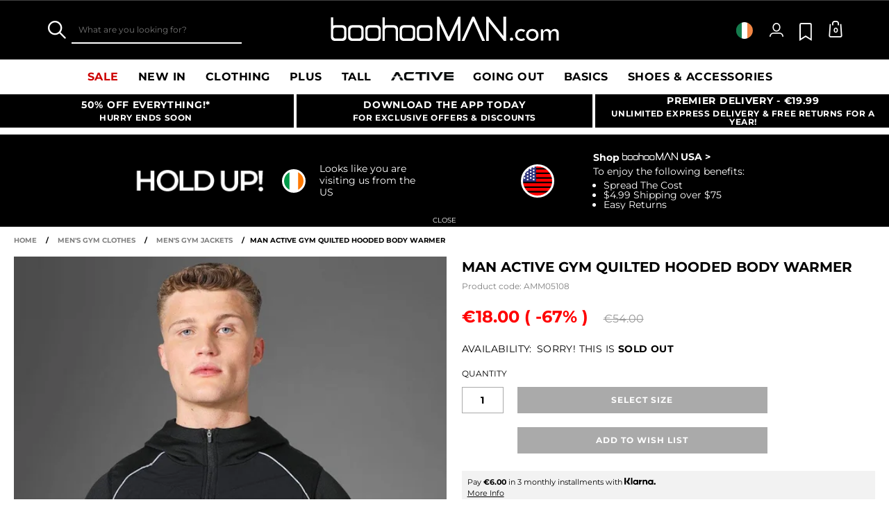

--- FILE ---
content_type: text/javascript; charset=utf-8
request_url: https://e.cquotient.com/recs/bbdt-boohooman-EU/PDP-Recommender?callback=CQuotient._callback0&_=1769052004194&_device=mac&userId=&cookieId=&emailId=&anchors=id%3A%3AAMM05108%7C%7Csku%3A%3A%7C%7Ctype%3A%3A%7C%7Calt_id%3A%3A&slotId=recommendations-pdp&slotConfigId=Carousel_6x3_Grid&slotConfigTemplate=slots%2Frecommendation%2Fpredictiverecommendations_6x3.isml&ccver=1.03&realm=BDZW&siteId=boohooman-EU&instanceType=prd&v=v3.1.3&json=%7B%22userId%22%3A%22%22%2C%22cookieId%22%3A%22%22%2C%22emailId%22%3A%22%22%2C%22anchors%22%3A%5B%7B%22id%22%3A%22AMM05108%22%2C%22sku%22%3A%22%22%2C%22type%22%3A%22%22%2C%22alt_id%22%3A%22%22%7D%5D%2C%22slotId%22%3A%22recommendations-pdp%22%2C%22slotConfigId%22%3A%22Carousel_6x3_Grid%22%2C%22slotConfigTemplate%22%3A%22slots%2Frecommendation%2Fpredictiverecommendations_6x3.isml%22%2C%22ccver%22%3A%221.03%22%2C%22realm%22%3A%22BDZW%22%2C%22siteId%22%3A%22boohooman-EU%22%2C%22instanceType%22%3A%22prd%22%2C%22v%22%3A%22v3.1.3%22%7D
body_size: 224
content:
/**/ typeof CQuotient._callback0 === 'function' && CQuotient._callback0({"PDP-Recommender":{"displayMessage":"PDP-Recommender","recs":[{"id":"BMM07423","product_name":null,"image_url":null,"product_url":null},{"id":"BMM91571","product_name":null,"image_url":null,"product_url":null}],"recoUUID":"526683db-b47e-4a75-a257-df224dfdaa7d"}});

--- FILE ---
content_type: text/javascript
request_url: https://www.boohooman.com/on/demandware.static/Sites-boohooman-EU-Site/-/en_IE/v1769030863209/lib/jquery/jquery.event.swipe.js
body_size: 380
content:
(function(module){if(typeof define==="function"&&define.amd){define(["jquery"],module)}else{module(jQuery)}})(function(jQuery,undefined){var add=jQuery.event.add,remove=jQuery.event.remove,trigger=function(node,type,data){jQuery.event.trigger(type,data,node)},settings={threshold:.4,sensitivity:6};function moveend(e){var w,h,event;w=e.target.offsetWidth;h=e.target.offsetHeight;event={distX:e.distX,distY:e.distY,velocityX:e.velocityX,velocityY:e.velocityY,finger:e.finger};if(e.distX>e.distY){if(e.distX>-e.distY){if(e.distX/w>settings.threshold||e.velocityX*e.distX/w*settings.sensitivity>1){event.type="swiperight";trigger(e.currentTarget,event)}}else{if(-e.distY/h>settings.threshold||e.velocityY*e.distY/w*settings.sensitivity>1){event.type="swipeup";trigger(e.currentTarget,event)}}}else{if(e.distX>-e.distY){if(e.distY/h>settings.threshold||e.velocityY*e.distY/w*settings.sensitivity>1){event.type="swipedown";trigger(e.currentTarget,event)}}else{if(-e.distX/w>settings.threshold||e.velocityX*e.distX/w*settings.sensitivity>1){event.type="swipeleft";trigger(e.currentTarget,event)}}}}function getData(node){var data=jQuery.data(node,"event_swipe");if(!data){data={count:0};jQuery.data(node,"event_swipe",data)}return data}jQuery.event.special.swipe=jQuery.event.special.swipeleft=jQuery.event.special.swiperight=jQuery.event.special.swipeup=jQuery.event.special.swipedown={setup:function(data,namespaces,eventHandle){var data=getData(this);if(data.count++>0){return}add(this,"moveend",moveend);return true},teardown:function(){var data=getData(this);if(--data.count>0){return}remove(this,"moveend",moveend);return true},settings:settings}});

--- FILE ---
content_type: text/javascript; charset=utf-8
request_url: https://e.cquotient.com/recs/bbdt-boohooman-EU/recently-viewed?callback=CQuotient._callback1&_=1769052004196&_device=mac&userId=&cookieId=&emailId=&anchors=id%3A%3AAMM05108%7C%7Csku%3A%3A%7C%7Ctype%3A%3A%7C%7Calt_id%3A%3A&slotId=recently-viewed&slotConfigId=recentlyviewed&slotConfigTemplate=slots%2Frecommendation%2Fpredictiverecommendations.isml&ccver=1.03&realm=BDZW&siteId=boohooman-EU&instanceType=prd&v=v3.1.3&json=%7B%22userId%22%3A%22%22%2C%22cookieId%22%3A%22%22%2C%22emailId%22%3A%22%22%2C%22anchors%22%3A%5B%7B%22id%22%3A%22AMM05108%22%2C%22sku%22%3A%22%22%2C%22type%22%3A%22%22%2C%22alt_id%22%3A%22%22%7D%5D%2C%22slotId%22%3A%22recently-viewed%22%2C%22slotConfigId%22%3A%22recentlyviewed%22%2C%22slotConfigTemplate%22%3A%22slots%2Frecommendation%2Fpredictiverecommendations.isml%22%2C%22ccver%22%3A%221.03%22%2C%22realm%22%3A%22BDZW%22%2C%22siteId%22%3A%22boohooman-EU%22%2C%22instanceType%22%3A%22prd%22%2C%22v%22%3A%22v3.1.3%22%7D
body_size: 79
content:
/**/ typeof CQuotient._callback1 === 'function' && CQuotient._callback1({"recently-viewed":{"displayMessage":"Recently Viewed","recs":[],"recoUUID":"bee622f6-6f11-4c8b-8965-a3ca57407c07"}});